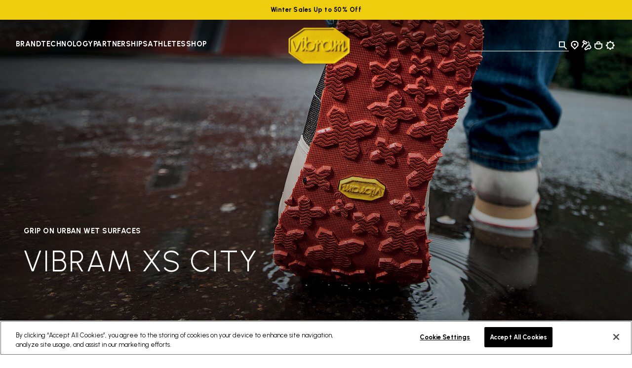

--- FILE ---
content_type: text/javascript
request_url: https://www.vibram.com/on/demandware.static/Sites-VibramEU-Site/-/en_SE/v1768301013670/js/lazyLoad.js
body_size: 6796
content:
!function(e){var t={};function n(r){if(t[r])return t[r].exports;var i=t[r]={i:r,l:!1,exports:{}};return e[r].call(i.exports,i,i.exports,n),i.l=!0,i.exports}n.m=e,n.c=t,n.d=function(e,t,r){n.o(e,t)||Object.defineProperty(e,t,{enumerable:!0,get:r})},n.r=function(e){"undefined"!=typeof Symbol&&Symbol.toStringTag&&Object.defineProperty(e,Symbol.toStringTag,{value:"Module"}),Object.defineProperty(e,"__esModule",{value:!0})},n.t=function(e,t){if(1&t&&(e=n(e)),8&t)return e;if(4&t&&"object"==typeof e&&e&&e.__esModule)return e;var r=Object.create(null);if(n.r(r),Object.defineProperty(r,"default",{enumerable:!0,value:e}),2&t&&"string"!=typeof e)for(var i in e)n.d(r,i,function(t){return e[t]}.bind(null,i));return r},n.n=function(e){var t=e&&e.__esModule?function(){return e.default}:function(){return e};return n.d(t,"a",t),t},n.o=function(e,t){return Object.prototype.hasOwnProperty.call(e,t)},n.p="",n(n.s=4)}([function(e,t,n){(function(e){function t(e){return(t="function"==typeof Symbol&&"symbol"==typeof Symbol.iterator?function(e){return typeof e}:function(e){return e&&"function"==typeof Symbol&&e.constructor===Symbol&&e!==Symbol.prototype?"symbol":typeof e})(e)}!function(n,r){var i=function(e,t,n){"use strict";var r,i;if(function(){var t,n={lazyClass:"lazyload",loadedClass:"lazyloaded",loadingClass:"lazyloading",preloadClass:"lazypreload",errorClass:"lazyerror",autosizesClass:"lazyautosizes",fastLoadedClass:"ls-is-cached",iframeLoadMode:0,srcAttr:"data-src",srcsetAttr:"data-srcset",sizesAttr:"data-sizes",minSize:40,customMedia:{},init:!0,expFactor:1.5,hFac:.8,loadMode:2,loadHidden:!0,ricTimeout:0,throttleDelay:125};for(t in i=e.lazySizesConfig||e.lazysizesConfig||{},n)t in i||(i[t]=n[t])}(),!t||!t.getElementsByClassName)return{init:function(){},cfg:i,noSupport:!0};var o=t.documentElement,a=e.HTMLPictureElement,s=e.addEventListener.bind(e),c=e.setTimeout,l=e.requestAnimationFrame||c,u=e.requestIdleCallback,f=/^picture$/i,d=["load","error","lazyincluded","_lazyloaded"],h={},p=Array.prototype.forEach,y=function(e,t){return h[t]||(h[t]=new RegExp("(\\s|^)"+t+"(\\s|$)")),h[t].test(e.getAttribute("class")||"")&&h[t]},m=function(e,t){y(e,t)||e.setAttribute("class",(e.getAttribute("class")||"").trim()+" "+t)},v=function(e,t){var n;(n=y(e,t))&&e.setAttribute("class",(e.getAttribute("class")||"").replace(n," "))},g=function e(t,n,r){var i=r?"addEventListener":"removeEventListener";r&&e(t,n),d.forEach((function(e){t[i](e,n)}))},b=function(e,n,i,o,a){var s=t.createEvent("Event");return i||(i={}),i.instance=r,s.initEvent(n,!o,!a),s.detail=i,e.dispatchEvent(s),s},w=function(t,n){var r;!a&&(r=e.picturefill||i.pf)?(n&&n.src&&!t.getAttribute("srcset")&&t.setAttribute("srcset",n.src),r({reevaluate:!0,elements:[t]})):n&&n.src&&(t.src=n.src)},_=function(e,t){return(getComputedStyle(e,null)||{})[t]},z=function(e,t,n){for(n=n||e.offsetWidth;n<i.minSize&&t&&!e._lazysizesWidth;)n=t.offsetWidth,t=t.parentNode;return n},E=(he=[],pe=[],ye=he,me=function(){var e=ye;for(ye=he.length?pe:he,fe=!0,de=!1;e.length;)e.shift()();fe=!1},ve=function(e,n){fe&&!n?e.apply(this,arguments):(ye.push(e),de||(de=!0,(t.hidden?c:l)(me)))},ve._lsFlush=me,ve),S=function(e,t){return t?function(){E(e)}:function(){var t=this,n=arguments;E((function(){e.apply(t,n)}))}},C=function(e){var t,r,i=function(){t=null,e()},o=function e(){var t=n.now()-r;t<99?c(e,99-t):(u||i)(i)};return function(){r=n.now(),t||(t=c(o,99))}},A=($=/^img$/i,q=/^iframe$/i,G="onscroll"in e&&!/(gle|ing)bot/.test(navigator.userAgent),J=0,K=0,Q=-1,X=function(e){K--,(!e||K<0||!e.target)&&(K=0)},Y=function(e){return null==V&&(V="hidden"==_(t.body,"visibility")),V||!("hidden"==_(e.parentNode,"visibility")&&"hidden"==_(e,"visibility"))},Z=function(e,n){var r,i=e,a=Y(e);for(B-=n,H+=n,I-=n,D+=n;a&&(i=i.offsetParent)&&i!=t.body&&i!=o;)(a=(_(i,"opacity")||1)>0)&&"visible"!=_(i,"overflow")&&(r=i.getBoundingClientRect(),a=D>r.left&&I<r.right&&H>r.top-1&&B<r.bottom+1);return a},ee=function(){var e,n,a,s,c,l,u,f,d,h,p,y,m=r.elements;if((N=i.loadMode)&&K<8&&(e=m.length)){for(n=0,Q++;n<e;n++)if(m[n]&&!m[n]._lazyRace)if(!G||r.prematureUnveil&&r.prematureUnveil(m[n]))se(m[n]);else if((f=m[n].getAttribute("data-expand"))&&(l=1*f)||(l=J),h||(h=!i.expand||i.expand<1?o.clientHeight>500&&o.clientWidth>500?500:370:i.expand,r._defEx=h,p=h*i.expFactor,y=i.hFac,V=null,J<p&&K<1&&Q>2&&N>2&&!t.hidden?(J=p,Q=0):J=N>1&&Q>1&&K<6?h:0),d!==l&&(W=innerWidth+l*y,F=innerHeight+l,u=-1*l,d=l),a=m[n].getBoundingClientRect(),(H=a.bottom)>=u&&(B=a.top)<=F&&(D=a.right)>=u*y&&(I=a.left)<=W&&(H||D||I||B)&&(i.loadHidden||Y(m[n]))&&(M&&K<3&&!f&&(N<3||Q<4)||Z(m[n],l))){if(se(m[n]),c=!0,K>9)break}else!c&&M&&!s&&K<4&&Q<4&&N>2&&(U[0]||i.preloadAfterLoad)&&(U[0]||!f&&(H||D||I||B||"auto"!=m[n].getAttribute(i.sizesAttr)))&&(s=U[0]||m[n]);s&&!c&&se(s)}},te=function(e){var t,r=0,o=i.throttleDelay,a=i.ricTimeout,s=function(){t=!1,r=n.now(),e()},l=u&&a>49?function(){u(s,{timeout:a}),a!==i.ricTimeout&&(a=i.ricTimeout)}:S((function(){c(s)}),!0);return function(e){var i;(e=!0===e)&&(a=33),t||(t=!0,(i=o-(n.now()-r))<0&&(i=0),e||i<9?l():c(l,i))}}(ee),ne=function(e){var t=e.target;t._lazyCache?delete t._lazyCache:(X(e),m(t,i.loadedClass),v(t,i.loadingClass),g(t,ie),b(t,"lazyloaded"))},re=S(ne),ie=function(e){re({target:e.target})},oe=function(e){var t,n=e.getAttribute(i.srcsetAttr);(t=i.customMedia[e.getAttribute("data-media")||e.getAttribute("media")])&&e.setAttribute("media",t),n&&e.setAttribute("srcset",n)},ae=S((function(e,t,n,r,o){var a,s,l,u,d,h;(d=b(e,"lazybeforeunveil",t)).defaultPrevented||(r&&(n?m(e,i.autosizesClass):e.setAttribute("sizes",r)),s=e.getAttribute(i.srcsetAttr),a=e.getAttribute(i.srcAttr),o&&(u=(l=e.parentNode)&&f.test(l.nodeName||"")),h=t.firesLoad||"src"in e&&(s||a||u),d={target:e},m(e,i.loadingClass),h&&(clearTimeout(k),k=c(X,2500),g(e,ie,!0)),u&&p.call(l.getElementsByTagName("source"),oe),s?e.setAttribute("srcset",s):a&&!u&&(q.test(e.nodeName)?function(e,t){var n=e.getAttribute("data-load-mode")||i.iframeLoadMode;0==n?e.contentWindow.location.replace(t):1==n&&(e.src=t)}(e,a):e.src=a),o&&(s||u)&&w(e,{src:a})),e._lazyRace&&delete e._lazyRace,v(e,i.lazyClass),E((function(){var t=e.complete&&e.naturalWidth>1;h&&!t||(t&&m(e,i.fastLoadedClass),ne(d),e._lazyCache=!0,c((function(){"_lazyCache"in e&&delete e._lazyCache}),9)),"lazy"==e.loading&&K--}),!0)})),se=function(e){if(!e._lazyRace){var t,n=$.test(e.nodeName),r=n&&(e.getAttribute(i.sizesAttr)||e.getAttribute("sizes")),o="auto"==r;(!o&&M||!n||!e.getAttribute("src")&&!e.srcset||e.complete||y(e,i.errorClass)||!y(e,i.lazyClass))&&(t=b(e,"lazyunveilread").detail,o&&L.updateElem(e,!0,e.offsetWidth),e._lazyRace=!0,K++,ae(e,t,o,r,n))}},ce=C((function(){i.loadMode=3,te()})),le=function(){3==i.loadMode&&(i.loadMode=2),ce()},ue=function e(){M||(n.now()-T<999?c(e,999):(M=!0,i.loadMode=3,te(),s("scroll",le,!0)))},{_:function(){T=n.now(),r.elements=t.getElementsByClassName(i.lazyClass),U=t.getElementsByClassName(i.lazyClass+" "+i.preloadClass),s("scroll",te,!0),s("resize",te,!0),s("pageshow",(function(e){if(e.persisted){var n=t.querySelectorAll("."+i.loadingClass);n.length&&n.forEach&&l((function(){n.forEach((function(e){e.complete&&se(e)}))}))}})),e.MutationObserver?new MutationObserver(te).observe(o,{childList:!0,subtree:!0,attributes:!0}):(o.addEventListener("DOMNodeInserted",te,!0),o.addEventListener("DOMAttrModified",te,!0),setInterval(te,999)),s("hashchange",te,!0),["focus","mouseover","click","load","transitionend","animationend"].forEach((function(e){t.addEventListener(e,te,!0)})),/d$|^c/.test(t.readyState)?ue():(s("load",ue),t.addEventListener("DOMContentLoaded",te),c(ue,2e4)),r.elements.length?(ee(),E._lsFlush()):te()},checkElems:te,unveil:se,_aLSL:le}),L=(O=S((function(e,t,n,r){var i,o,a;if(e._lazysizesWidth=r,r+="px",e.setAttribute("sizes",r),f.test(t.nodeName||""))for(o=0,a=(i=t.getElementsByTagName("source")).length;o<a;o++)i[o].setAttribute("sizes",r);n.detail.dataAttr||w(e,n.detail)})),j=function(e,t,n){var r,i=e.parentNode;i&&(n=z(e,i,n),(r=b(e,"lazybeforesizes",{width:n,dataAttr:!!t})).defaultPrevented||(n=r.detail.width)&&n!==e._lazysizesWidth&&O(e,i,r,n))},x=C((function(){var e,t=R.length;if(t)for(e=0;e<t;e++)j(R[e])})),{_:function(){R=t.getElementsByClassName(i.autosizesClass),s("resize",x)},checkElems:x,updateElem:j}),P=function e(){!e.i&&t.getElementsByClassName&&(e.i=!0,L._(),A._())};var R,O,j,x;var U,M,k,N,T,W,F,B,I,D,H,V,$,q,G,J,K,Q,X,Y,Z,ee,te,ne,re,ie,oe,ae,se,ce,le,ue;var fe,de,he,pe,ye,me,ve;return c((function(){i.init&&P()})),r={cfg:i,autoSizer:L,loader:A,init:P,uP:w,aC:m,rC:v,hC:y,fire:b,gW:z,rAF:E}}(n,n.document,Date);n.lazySizes=i,"object"==t(e)&&e.exports&&(e.exports=i)}("undefined"!=typeof window?window:{})}).call(this,n(1)(e))},function(e,t){e.exports=function(e){return e.webpackPolyfill||(e.deprecate=function(){},e.paths=[],e.children||(e.children=[]),Object.defineProperty(e,"loaded",{enumerable:!0,get:function(){return e.l}}),Object.defineProperty(e,"id",{enumerable:!0,get:function(){return e.i}}),e.webpackPolyfill=1),e}},function(e,t,n){(function(e){function t(e){return(t="function"==typeof Symbol&&"symbol"==typeof Symbol.iterator?function(e){return typeof e}:function(e){return e&&"function"==typeof Symbol&&e.constructor===Symbol&&e!==Symbol.prototype?"symbol":typeof e})(e)}!function(e){var n=function(){try{return!!Symbol.iterator}catch(e){return!1}}(),r=function(e){var t={next:function(){var t=e.shift();return{done:void 0===t,value:t}}};return n&&(t[Symbol.iterator]=function(){return t}),t},i=function(e){return encodeURIComponent(e).replace(/%20/g,"+")},o=function(e){return decodeURIComponent(String(e).replace(/\+/g," "))};(function(){try{var t=e.URLSearchParams;return"a=1"===new t("?a=1").toString()&&"function"==typeof t.prototype.set&&"function"==typeof t.prototype.entries}catch(e){return!1}})()||function(){var o=function e(n){Object.defineProperty(this,"_entries",{writable:!0,value:{}});var r=t(n);if("undefined"===r);else if("string"===r)""!==n&&this._fromString(n);else if(n instanceof e){var i=this;n.forEach((function(e,t){i.append(t,e)}))}else{if(null===n||"object"!==r)throw new TypeError("Unsupported input's type for URLSearchParams");if("[object Array]"===Object.prototype.toString.call(n))for(var o=0;o<n.length;o++){var a=n[o];if("[object Array]"!==Object.prototype.toString.call(a)&&2===a.length)throw new TypeError("Expected [string, any] as entry at index "+o+" of URLSearchParams's input");this.append(a[0],a[1])}else for(var s in n)n.hasOwnProperty(s)&&this.append(s,n[s])}},a=o.prototype;a.append=function(e,t){e in this._entries?this._entries[e].push(String(t)):this._entries[e]=[String(t)]},a.delete=function(e){delete this._entries[e]},a.get=function(e){return e in this._entries?this._entries[e][0]:null},a.getAll=function(e){return e in this._entries?this._entries[e].slice(0):[]},a.has=function(e){return e in this._entries},a.set=function(e,t){this._entries[e]=[String(t)]},a.forEach=function(e,t){var n;for(var r in this._entries)if(this._entries.hasOwnProperty(r)){n=this._entries[r];for(var i=0;i<n.length;i++)e.call(t,n[i],r,this)}},a.keys=function(){var e=[];return this.forEach((function(t,n){e.push(n)})),r(e)},a.values=function(){var e=[];return this.forEach((function(t){e.push(t)})),r(e)},a.entries=function(){var e=[];return this.forEach((function(t,n){e.push([n,t])})),r(e)},n&&(a[Symbol.iterator]=a.entries),a.toString=function(){var e=[];return this.forEach((function(t,n){e.push(i(n)+"="+i(t))})),e.join("&")},e.URLSearchParams=o}();var a=e.URLSearchParams.prototype;"function"!=typeof a.sort&&(a.sort=function(){var e=this,t=[];this.forEach((function(n,r){t.push([r,n]),e._entries||e.delete(r)})),t.sort((function(e,t){return e[0]<t[0]?-1:e[0]>t[0]?1:0})),e._entries&&(e._entries={});for(var n=0;n<t.length;n++)this.append(t[n][0],t[n][1])}),"function"!=typeof a._fromString&&Object.defineProperty(a,"_fromString",{enumerable:!1,configurable:!1,writable:!1,value:function(e){if(this._entries)this._entries={};else{var t=[];this.forEach((function(e,n){t.push(n)}));for(var n=0;n<t.length;n++)this.delete(t[n])}var r,i=(e=e.replace(/^\?/,"")).split("&");for(n=0;n<i.length;n++)r=i[n].split("="),this.append(o(r[0]),r.length>1?o(r[1]):"")}})}(void 0!==e?e:"undefined"!=typeof window?window:"undefined"!=typeof self?self:this),function(e){if(function(){try{var t=new e.URL("b","http://a");return t.pathname="c d","http://a/c%20d"===t.href&&t.searchParams}catch(e){return!1}}()||function(){var t=e.URL,n=function(t,n){"string"!=typeof t&&(t=String(t)),n&&"string"!=typeof n&&(n=String(n));var r,i=document;if(n&&(void 0===e.location||n!==e.location.href)){n=n.toLowerCase(),(r=(i=document.implementation.createHTMLDocument("")).createElement("base")).href=n,i.head.appendChild(r);try{if(0!==r.href.indexOf(n))throw new Error(r.href)}catch(e){throw new Error("URL unable to set base "+n+" due to "+e)}}var o=i.createElement("a");o.href=t,r&&(i.body.appendChild(o),o.href=o.href);var a=i.createElement("input");if(a.type="url",a.value=t,":"===o.protocol||!/:/.test(o.href)||!a.checkValidity()&&!n)throw new TypeError("Invalid URL");Object.defineProperty(this,"_anchorElement",{value:o});var s=new e.URLSearchParams(this.search),c=!0,l=!0,u=this;["append","delete","set"].forEach((function(e){var t=s[e];s[e]=function(){t.apply(s,arguments),c&&(l=!1,u.search=s.toString(),l=!0)}})),Object.defineProperty(this,"searchParams",{value:s,enumerable:!0});var f=void 0;Object.defineProperty(this,"_updateSearchParams",{enumerable:!1,configurable:!1,writable:!1,value:function(){this.search!==f&&(f=this.search,l&&(c=!1,this.searchParams._fromString(this.search),c=!0))}})},r=n.prototype;["hash","host","hostname","port","protocol"].forEach((function(e){!function(e){Object.defineProperty(r,e,{get:function(){return this._anchorElement[e]},set:function(t){this._anchorElement[e]=t},enumerable:!0})}(e)})),Object.defineProperty(r,"search",{get:function(){return this._anchorElement.search},set:function(e){this._anchorElement.search=e,this._updateSearchParams()},enumerable:!0}),Object.defineProperties(r,{toString:{get:function(){var e=this;return function(){return e.href}}},href:{get:function(){return this._anchorElement.href.replace(/\?$/,"")},set:function(e){this._anchorElement.href=e,this._updateSearchParams()},enumerable:!0},pathname:{get:function(){return this._anchorElement.pathname.replace(/(^\/?)/,"/")},set:function(e){this._anchorElement.pathname=e},enumerable:!0},origin:{get:function(){var e={"http:":80,"https:":443,"ftp:":21}[this._anchorElement.protocol],t=this._anchorElement.port!=e&&""!==this._anchorElement.port;return this._anchorElement.protocol+"//"+this._anchorElement.hostname+(t?":"+this._anchorElement.port:"")},enumerable:!0},password:{get:function(){return""},set:function(e){},enumerable:!0},username:{get:function(){return""},set:function(e){},enumerable:!0}}),n.createObjectURL=function(e){return t.createObjectURL.apply(t,arguments)},n.revokeObjectURL=function(e){return t.revokeObjectURL.apply(t,arguments)},e.URL=n}(),void 0!==e.location&&!("origin"in e.location)){var t=function(){return e.location.protocol+"//"+e.location.hostname+(e.location.port?":"+e.location.port:"")};try{Object.defineProperty(e.location,"origin",{get:t,enumerable:!0})}catch(n){setInterval((function(){e.location.origin=t()}),100)}}}(void 0!==e?e:"undefined"!=typeof window?window:"undefined"!=typeof self?self:this)}).call(this,n(3))},function(e,t){function n(e){return(n="function"==typeof Symbol&&"symbol"==typeof Symbol.iterator?function(e){return typeof e}:function(e){return e&&"function"==typeof Symbol&&e.constructor===Symbol&&e!==Symbol.prototype?"symbol":typeof e})(e)}var r;r=function(){return this}();try{r=r||new Function("return this")()}catch(e){"object"===("undefined"==typeof window?"undefined":n(window))&&(r=window)}e.exports=r},function(e,t,n){"use strict";n.r(t);n(0),n(2);function r(e,t){for(var n=0;n<t.length;n++){var r=t[n];r.enumerable=r.enumerable||!1,r.configurable=!0,"value"in r&&(r.writable=!0),Object.defineProperty(e,r.key,r)}}var i,o,a,s,c=function(){function e(){!function(e,t){if(!(e instanceof t))throw new TypeError("Cannot call a class as a function")}(this,e)}var t,n,i;return t=e,i=[{key:"lazyImage",value:function(e,t,n,r,i,o,a){var s=o?o.replace(/"/g,"'"):"",c=a?a.replace(/"/g,"'"):"",l='<img\n                class="lazy__img lazy__img--main lazyload"\n                alt="'.concat(s,'"\n                title="').concat(c,'"\n                data-src="').concat(e||"",'"\n                itemprop="image"\n            />'),u=t?'<img\n                class="lazy__img lazy__img--hover lazyload"\n                alt="'.concat(s,'"\n                title="').concat(c,'"\n                data-src="').concat(t,'"\n                itemprop="image"\n            />'):"",f='<span class="lazy__uncollapser lazy__uncollapser--'.concat(r||"2-3",'"></span>'),d=i?'<a\n                href="'.concat(i,'"\n                title="').concat(a||"",'"\n                class="lazy__link"\n            ></a>'):"";return'\n            <div class="lazy__wrapper '.concat(n||"",'">\n                ').concat(l,"\n                ").concat(u,"\n                ").concat(f,"\n                ").concat(d,"\n            </div>\n        ")}}],(n=null)&&r(t.prototype,n),i&&r(t,i),e}();function l(e,t){if(!(e instanceof t))throw new TypeError("Cannot call a class as a function")}function u(e,t){for(var n=0;n<t.length;n++){var r=t[n];r.enumerable=r.enumerable||!1,r.configurable=!0,"value"in r&&(r.writable=!0),Object.defineProperty(e,r.key,r)}}new(function(){function e(t){var n=arguments.length>1&&void 0!==arguments[1]?arguments[1]:10;l(this,e),this.pixelRatio=window.devicePixelRatio||1,this.selector=t||".lazy__wrapper",this.precision=Number.isInteger(n)?Math.max(n,1):1}var t,n,r;return t=e,(n=[{key:"init",value:function(){var e=this;document.addEventListener("lazybeforeunveil",(function(t){var n=t.target,r=n.dataset.src;if(r){var i=e.cleanURL(r),o=e.getClosestNodeFromEvent(t);if(o&&i){var a=o.clientWidth,s=o.clientHeight,c=e.computeSizePrecision(a,s),l=c.w,u=c.h;if(!e.isResizeValueValid(l)||!e.isResizeValueValid(u))return;n.dataset.src=e.composeURL(i,[{name:"sw",value:l},{name:"sh",value:u}])}}})),window.lazySizes.init()}},{key:"getClosestNodeFromEvent",value:function(e){var t=this,n=e.target,r=null;if("closest"in n)r=n.closest(this.selector);else if("path"in e||"composedPath"in e){var i=e.path||e.composedPath();r=(r=Array.from(i).filter((function(e){var n=e.getAttribute?e.getAttribute("class"):null;return!!n&&-1!==n.indexOf(t.selector.substr(1))}))).length?r[0]:null}return r}},{key:"computeSizePrecision",value:function(e,t){var n=e/t,r=this.precision>1?Math.ceil(e/this.precision*this.pixelRatio)*this.precision:Math.ceil(e*this.pixelRatio);return{w:r,h:Math.ceil(r/n)}}},{key:"isResizeValueValid",value:function(e){return e&&e>=10&&e<3e3}},{key:"cleanURL",value:function(e){var t=["sfmr"];if("URLSearchParams"in window){for(var n=new URL(e,window.location.origin),r=n.searchParams,i=Array.from(r.keys()),o=0;o<i.length;o++){var a=i[o];t.indexOf(a)<0&&r.delete(a)}return n.toString()}return e}},{key:"composeURL",value:function(e,t){if("URLSearchParams"in window){var n,r,i,o=null===(n=window)||void 0===n||null===(r=n.imageTransformationConfigs)||void 0===r?void 0:r.transformationBaseURL,a=e;if(o&&e.indexOf(o)<0&&e.indexOf("/on/demandware")>=0){var s=e.indexOf("/on/demandware");i=new URL(o+e.substring(s))}else i=new URL(a,o||window.location.origin);return t.forEach((function(e){var t=e.name,n=e.value;i.searchParams.append(t,n)})),i.toString()}return e}}])&&u(t.prototype,n),r&&u(t,r),e}())((null===(i=window)||void 0===i||null===(o=i.lazyLoadConfig)||void 0===o?void 0:o.containerSelector)||".lazy__wrapper",(null===(a=window)||void 0===a||null===(s=a.lazyLoadConfig)||void 0===s?void 0:s.precision)||10).init(),window.lazyWebComponent=c}]);

--- FILE ---
content_type: text/javascript; charset=utf-8
request_url: https://p.cquotient.com/pebble?tla=aawr-VibramEU&activityType=viewPage&callback=CQuotient._act_callback0&cookieId=acUHgpu5xKY4IAbsd29laW6Btj&realm=AAWR&siteId=VibramEU&instanceType=prd&referrer=&currentLocation=https%3A%2F%2Fwww.vibram.com%2Fse%2Ftechnology%2Flifestyle%2FTECH_xs-city.html&ls=true&_=1768828130299&v=v3.1.3&fbPixelId=__UNKNOWN__&json=%7B%22cookieId%22%3A%22acUHgpu5xKY4IAbsd29laW6Btj%22%2C%22realm%22%3A%22AAWR%22%2C%22siteId%22%3A%22VibramEU%22%2C%22instanceType%22%3A%22prd%22%2C%22referrer%22%3A%22%22%2C%22currentLocation%22%3A%22https%3A%2F%2Fwww.vibram.com%2Fse%2Ftechnology%2Flifestyle%2FTECH_xs-city.html%22%2C%22ls%22%3Atrue%2C%22_%22%3A1768828130299%2C%22v%22%3A%22v3.1.3%22%2C%22fbPixelId%22%3A%22__UNKNOWN__%22%7D
body_size: 268
content:
/**/ typeof CQuotient._act_callback0 === 'function' && CQuotient._act_callback0([{"k":"__cq_uuid","v":"acUHgpu5xKY4IAbsd29laW6Btj","m":34128000},{"k":"__cq_seg","v":"0~0.00!1~0.00!2~0.00!3~0.00!4~0.00!5~0.00!6~0.00!7~0.00!8~0.00!9~0.00","m":2592000}]);